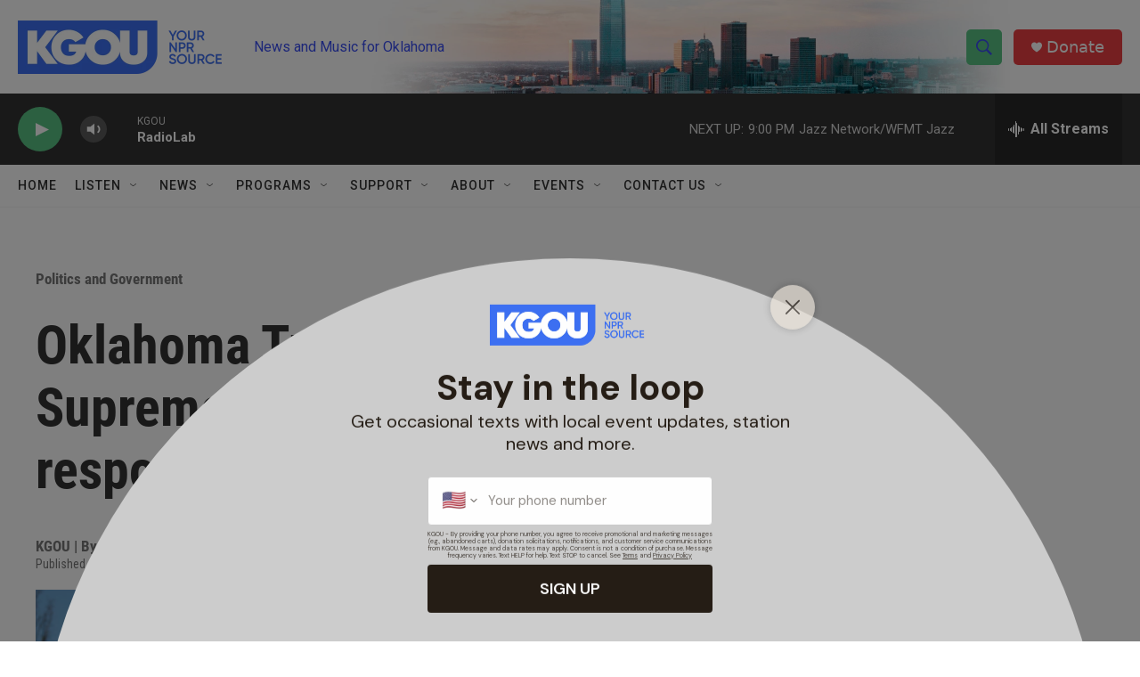

--- FILE ---
content_type: text/html; charset=utf-8
request_url: https://www.google.com/recaptcha/api2/aframe
body_size: -94
content:
<!DOCTYPE HTML><html><head><meta http-equiv="content-type" content="text/html; charset=UTF-8"></head><body><script nonce="U7ygeO-52ZLX1AjQTLWDpg">/** Anti-fraud and anti-abuse applications only. See google.com/recaptcha */ try{var clients={'sodar':'https://pagead2.googlesyndication.com/pagead/sodar?'};window.addEventListener("message",function(a){try{if(a.source===window.parent){var b=JSON.parse(a.data);var c=clients[b['id']];if(c){var d=document.createElement('img');d.src=c+b['params']+'&rc='+(localStorage.getItem("rc::a")?sessionStorage.getItem("rc::b"):"");window.document.body.appendChild(d);sessionStorage.setItem("rc::e",parseInt(sessionStorage.getItem("rc::e")||0)+1);localStorage.setItem("rc::h",'1768960827944');}}}catch(b){}});window.parent.postMessage("_grecaptcha_ready", "*");}catch(b){}</script></body></html>